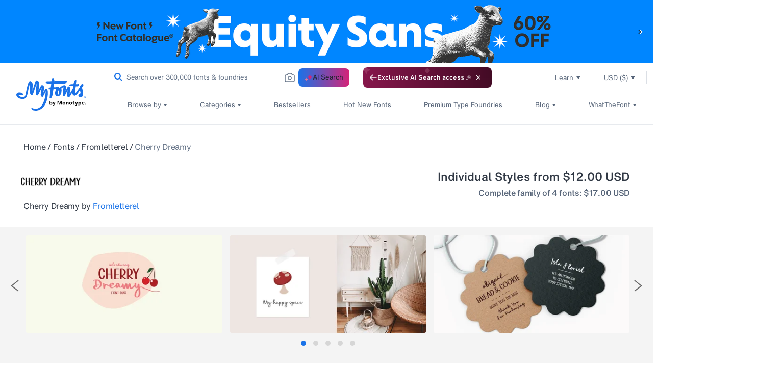

--- FILE ---
content_type: text/css
request_url: https://static.monotype.com/ai-search/assets/1.0.2/css/variable.css
body_size: 999
content:
.gs__search__common {
  --c-transparent: transparent;

  --ff--fallback: Helvetica, Arial, sans-serif;
  --ff-h-mt-text-rg: "HelveticaNowMTText", "HelveticaNowMTTextRegular",
    "Helvetica Now MT Text", var(--ff--fallback);
  --ff-h-mt-text-md: "HelveticaNowMTTextMedium", "Helvetica Now MT Text Medium",
    "Helvetica-Bold", var(--ff--fallback);
  --ff-h-mt-text-bold: "HelveticaNowMTTextBold", "Helvetica Now MT Text Bold",
    "Helvetica-Bold", var(--ff--fallback);

  --ff-h-mt-micro-rg: "HelveticaNowMTMicro", "HelveticaNowMTMicroRegular",
    "Helvetica Now MT Micro", var(--ff--fallback);
  --ff-h-mt-micro-md: "HelveticaNowMTMicroMedium",
    "Helvetica Now MT Micro Medium", "Helvetica-Bold", var(--ff--fallback);
  --ff-h-mf-rooneysans-md: "MFRooneySans-Medium", "MF-RooneySans-Medium", "MF RooneySans-Medium", var(--ff--fallback);
  --ff-h-mt-disp-md: "HelveticaNowMTDispMedium", "Helvetica Now MT Disp Medium", var(--ff--fallback);
  --ff-h-mt-disp-bold: "HelveticaNowMTDispBold", "Helvetica Now MT Disp Bold", var(--ff--fallback);

  --letter-spacing-01: -0.01em;
  --letter-spacing-02: -0.02em;
}

.gs__search__light {
  --c-absolute-white: #ffffff;

  --c-blue-25: #f8f9fd;
  --c-blue-50: #f2f5fd;
  --c-blue-100: #e4e9fa;
  --c-blue-300: #a2b8f1;
  --c-blue-500: #1a73e8;
  --c-blue-600: #1766cf;
  --c-blue-700: #1459b3;
  --c-blue-800: #104892;

  --c-spirits-25: #FCFCFD;
  --c-spirits-50: #f9fafb;
  --c-spirits-100: #f3f4f6;
  --c-spirits-200: #e7eaee;
  --c-spirits-300: #dbdfe5;
  --c-spirits-400: #cfd5dd;
  --c-spirits-500: #c3cad4;
  --c-spirits-600: #667488;
  --c-spirits-700: #576579;
  --c-spirits-800: #313945;
  --c-spirits-900: #1e242c;
  --c-spirits-950: #0e1013;

  --c-magneton-25: #FDF8F9;
  --c-magneton-50: #FBF2F4;
  --c-magneton-100: #f7e4ea;
  --c-magneton-200: #EFC6D3;
  --c-magneton-400: #DE769B;
  --c-magneton-500: #d52377;
  --c-magneton-700: #a41b5c;

  --c-yellow-100: #fff1c9;
  --c-yellow-600: #c29100;
  --c-yellow-700: #916d00;

  --c-purple-100: #e8e8f3;
  --c-purple-700: #4b4c94;

  --c-red-100: #f8e4e4;
  --c-red-500: #dc0024;
  --c-red-700: #aa001b;

  --c-orange-100: #faebe2;
  --c-orange-300: #ebbfa1;
  --c-orange-500: #dc5800;
  --c-orange-700: #AA4400;
  --c-orange-800: #8b3800;

  --c-green-100: #e4efe8;
  --c-green-700: #1d7f50;

  --c-turtle-green-500: #26A568;
  --c-turtle-green-100: #E4EfE8;
  --c-turtle-green-50: #F2F7F4;
}

.gs__search__dark {
  --c-absolute-white: #0e1013;

  --c-blue-25: #1e2a3b;
  --c-blue-50: #1d314a;
  --c-blue-100: #1d3759;
  --c-blue-300: #1c4477;
  --c-blue-500: #1766cf;
  --c-blue-600: #3f89ec;
  --c-blue-700: #63a0ef;
  --c-blue-800: #88b6f3;

  --c-spirits-25: #14171C;
  --c-spirits-50: #1e242c;
  --c-spirits-100: #313945;
  --c-spirits-200: #576579;
  --c-spirits-300: #667488;
  --c-spirits-400: #c3cad4;
  --c-spirits-500: #cfd5dd;
  --c-spirits-600: #dbdfe5;
  --c-spirits-700: #e7eaee;
  --c-spirits-800: #f3f4f6;
  --c-spirits-900: #f9fafb;
  --c-spirits-950: #fcfcfd;

  --c-magneton-25: #2D2432;
  --c-magneton-50: #3B2438;
  --c-magneton-100: #4a243e;
  --c-magneton-200: #592444;
  --c-magneton-400: #67244A;
  --c-magneton-500: #d52377;
  --c-magneton-700: #e269a2;

  --c-yellow-100: #514721;
  --c-yellow-600: #f4c129;
  --c-yellow-700: #f6cd52;

  --c-purple-100: #292e44;
  --c-purple-700: #9495d4;

  --c-red-100: #4c1b2a;
  --c-red-500: #dc0024;
  --c-red-700: #e7526a;

  --c-orange-100: #4c3021;
  --c-orange-300: #6a391a;
  --c-orange-500: #dc5800;
  --c-orange-700: #E78D52;
  --c-orange-800: #eda87a;

  --c-green-100: #20433a;
  --c-green-700: #6bc298;

  --c-turtle-green-500: #26A568;
  --c-turtle-green-100: #E4EfE8;
  --c-turtle-green-50: #20433A;
}


--- FILE ---
content_type: application/x-javascript
request_url: https://assets.adobedtm.com/843baba4f0fe/4566c89e0abf/1cfc4369ebff/RC576b34c86324432ea847e552cc26242e-source.min.js
body_size: 66
content:
// For license information, see `https://assets.adobedtm.com/843baba4f0fe/4566c89e0abf/1cfc4369ebff/RC576b34c86324432ea847e552cc26242e-source.js`.
_satellite.__registerScript('https://assets.adobedtm.com/843baba4f0fe/4566c89e0abf/1cfc4369ebff/RC576b34c86324432ea847e552cc26242e-source.min.js', "<script>window.schema_highlighter={accountId: \"MonotypeImaging\", outputCache: true}</script>\n<script async src=\"https://cdn.schemaapp.com/javascript/highlight.js\"></script>\n");